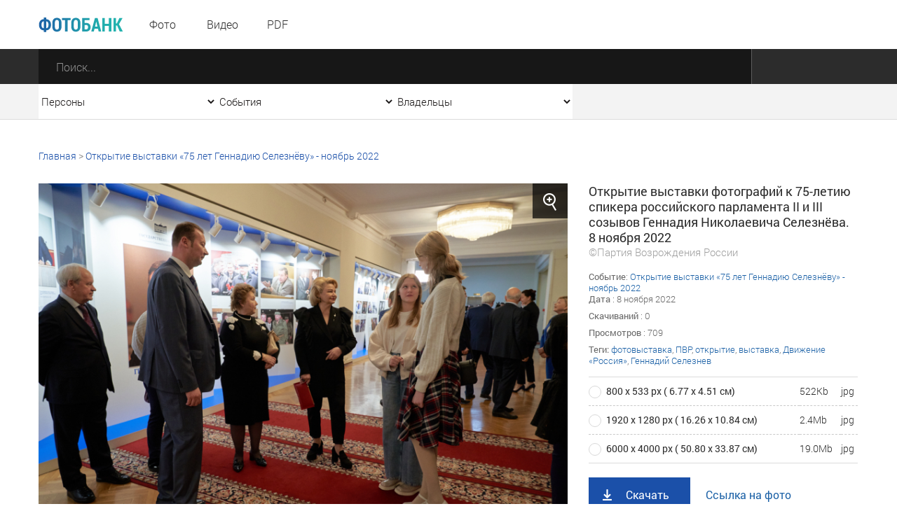

--- FILE ---
content_type: text/html; charset=utf-8
request_url: https://foto.ashurbeyli.ru/file/43408
body_size: 11881
content:
<!DOCTYPE HTML>
<html>
<head>



    <meta charset="UTF-8"/>
    <meta name="viewport" content="width=device-width, initial-scale=1">
    <meta http-equiv="content-type" content="text/html"/>
    <title>Открытие выставки фотографий к 75-летию спикера российского парламента II и III созывов Геннадия Николаевича Селезнёва. 8 ноября 2022</title>

    
           <meta name="yandex-verification" content="e2f8846b4aca3d26" />

<meta name="google-site-verification" content="s0k9uBUIyJn3Il-zFfUziTKXzmV7_4TiNLQ9oNBVmnU" />   



    <meta name="keywords" content="фотовыставка, ПВР, открытие, выставка, Движение «Россия», Геннадий Селезнев, "/>
    <meta name="description" content=""/>
    <meta property="og:image" content=""/>
    <meta property="og:title" content="Открытие выставки фотографий к 75-летию спикера российского парламента II и III созывов Геннадия Николаевича Селезнёва. 8 ноября 2022"/>
    <meta property="og:description" content=" Персональный сайт Игоря Рауфовича Ашурбейли "/>
    <meta content="IE=Edge" http-equiv="X-UA-Compatible">
    <link rel="stylesheet" type="text/css" href="/media/front/css/normalize.css"/>
    <link rel="stylesheet" type="text/css" href="/media/front/css/fonts.css"/>
    <link rel="stylesheet" type="text/css" href="/media/front/css/grid_simple.css"/>
    <link rel="stylesheet" type="text/css" href="/media/front/css/grid_small.css"/>
    <link rel="stylesheet" type="text/css" href="/media/front/css/grid_pad.css"/>
    <link rel="stylesheet" type="text/css" href="/media/front/css/grid_tab.css"/>
    <link rel="stylesheet" type="text/css" href="/media/front/css/grid_mobile.css"/>
    <link rel="stylesheet" type="text/css" href="/media/front/css/datepicker.css"/>
    <link rel="stylesheet" type="text/css" href="/media/front/css/player.css"/>
    <link rel="stylesheet" type="text/css" href="/media/front/css/style.css"/>


    <!--[if IE]>

    <![endif]-->
    <!--[if lt IE 9]>
    <script type="text/javascript" src="/public/js/jquery.placeholder.min.js?v=2"></script>
    <script type="text/javascript" src="/media/front/js/ie.js"></script>
    <![endif]-->
    <!--[if !IE]><!-->
    <script type="text/javascript" src="/media/front/js/jquery-2.1.3.min.js?v=2"></script>
        <link rel="stylesheet" href="https://cdnjs.cloudflare.com/ajax/libs/fancybox/3.3.5/jquery.fancybox.min.css" />
    <script src="https://cdnjs.cloudflare.com/ajax/libs/fancybox/3.3.5/jquery.fancybox.min.js"></script>
    
    <!--<![endif]-->
    <script type="text/javascript" src="/media/front/js/jquery-ui-1.9.2.custom.min.js"></script>




    <script type="text/javascript" src="/media/front/js/main.js"></script>
    <script type="text/javascript" src="/media/front/js/slider.js"></script>
    <script type="text/javascript" src="/media/front/js/popup.js"></script>
    <script type="text/javascript" src="/media/front/js/puzzle.js"></script>
    <script type="text/javascript" src="/media/front/js/player.js"></script>
    <script type="text/javascript" src="/media/front/js/ui.datepicker.js"></script>


    <style>

        @media(max-width:700px) {
            #popup_bg {    opacity: 1;}
        }

        #popup_bg {

            position: static;
        }

        .popup {z-index: 2000;}

        a.puzzleItem img {
            display: block;
            min-width: 154px;
            min-height: 154px;
            width: inherit;
            object-fit: cover;
        }

        a.puzzleItem {
            display: block;
            overflow: hidden;
        }

        .chb img {
            -webkit-filter: grayscale(100%);
        }

                .col-1-4-b {
            width: 24.84%;
        }


        .col-3-13 .bc-2c, .col-1-4-b .bc-2c {
            background-color: #2c2c2c;
            height: 93px;
        }

        .selectCustomList, .col-17_09 {
            width: 254px;
        }

    </style>

    <script>
        function hidezero() {
            $('*[data-value="0"]').hide();

        }

        $(document).ready(function () {


            $('.grid').on('click', function () {

                $('.selectCustom.opened').removeClass('opened');
            })


                  setTimeout(hidezero, 500);


        });

    </script>


</head>
<body >

           <!--LiveInternet counter--><script type="text/javascript">new Image().src = "//counter.yadro.ru/hit;ASHUR?r" + escape(document.referrer) + ((typeof(screen)=="undefined")?"" : ";s"+screen.width+"*"+screen.height+"*" + (screen.colorDepth?screen.colorDepth:screen.pixelDepth)) + ";u"+escape(document.URL) + ";h"+escape(document.title.substring(0,80)) + ";" +Math.random();</script><!--/LiveInternet-->   



<style>
    .fancybox-caption {

        font-size: 24px;}
</style>
<main>
    
<div id="container">

<div id="layout">
<aside id="mobileLeft">

    <menu>
        <li><a href="/photo">Фото</a></li>
        <li><a href="/video">Видео</a></li>
        <!--li><a href="/audio">Аудио</a></li-->
        <li><a href="/pdf">PDF</a></li>
                >

        <!--li>
            <a href="" data-action="authPopup">
                <img src="/media/front/images/main/i/user-w.png" class="vas pr-10 pl-5">
                <span> Вход | Регистрация</span>
            </a>
        </li-->
    </menu>


</aside>
<aside id="mobileRight">
    <div>
        <select class="js-select js-alias" data-class="dark" data-alias="filterOwners" id="filterOwnersMobile" onchange="if (this.value>0) {document.location='/owner/'+this.value+'';} else {document.location='/';};">
            <option value="0">Все владельцы</option>
            
            <option  value="3">Личный сайт И.Р. Ашурбейли</option>
            <option  value="1">Сайт холдинга «Социум»</option>
            <option  value="2">ВЭС ВКС</option>
            <option  value="5">Партия Возрождения России</option>
            <option  value="4">Обитель Святой Елисаветы</option>
            <option  value="6">Москва-Сокол</option>
            <option  value="7">Asgardia</option>



        </select>
    </div>

    <div>
        <select class="js-select js-alias" data-class="dark" data-alias="filterEvents" id="filterEventsMobile" onchange="if (this.value>0) {document.location='/tag/'+this.value;} else {document.location='/events';}; ">
            <option value="0">Все события</option>

            
                <option  value="6040">Крещение в Обители святой Елисаветы - январь 2026</option>


            
                <option  value="6039">Рождество в Обители Святой Елисаветы - январь 2026</option>


            
                <option  value="6038">Новый год в холдинге «СОЦИУМ» - декабрь 2025</option>


            
                <option  value="6037">Церемония награждения главными наградами холдинга «СОЦИУМ» - декабрь 2025</option>


            
                <option  value="6032">Встреча книжного клуба - декабрь 2025</option>


            
                <option  value="6022">Вручение Грамот Правления - декабрь 2025</option>


            
                <option  value="6019">Визит И. В. Ильина на АПКБ - декабрь 2025</option>


            
                <option  value="6017">Новогодний детский утренник - 2025</option>


            
                <option  value="6013">Открытие производственно-административного корпуса МПЗ - ноябрь 2025</option>


            
                <option  value="5997">Акция «Ёлка желаний» - ноябрь 2025</option>


            
                <option  value="5982">IX Съезд ПВР - ноябрь 2025</option>


            
                <option  value="5965">Богослужение в Обители святой Елисаветы - ноябрь 2025</option>


            
                <option  value="5964">IV Конгресс руководящего состава Асгардии - октябрь 2025</option>


                    </select>
    </div>

    <div>
        <select name="persons" class="js-select js-alias" data-class="dark" data-alias="filterPersons"
                id="filterPersonsMobile"onchange="if (this.value>0) {document.location='/tag/'+this.value;} else {document.location='/persons';}">
            <option value="0">Все персоны</option>

            
                <option  value="1570">Игорь Ашурбейли</option>


                        
                <option  value="1704">Игорь Ильин</option>


                        
                <option  value="3808">Наталья Волчкова</option>


                        
                <option  value="4801">Светлана Дудова</option>


                        
                <option  value="3350">Екатерина Саркисова</option>


                        
                <option  value="4853">Павел Денисеня</option>


                        
                <option  value="1638">Вячеслав Дереш</option>


                        
                <option  value="4545">Матвей Зубов</option>


                        
                <option  value="1737">Эльшад Казиев</option>


                        
                <option  value="5338">Станислав Кособоков</option>


                                                                                                                                                                                                                                                                                                                                                                                                                                                                                </select>
    </div>

    <div>
        <input name="date" type="text" class="js-datePicker input js-alias" placeholder="Дата"
               id="filterDateMobile" data-alias="filterDate" autocomplete="off">
    </div>

    <div class="center pt20">
        <button class="button dark" data-action="submitMainSearchForm">Отобразить результат</button>
    </div>

</aside>
<div id="headerWrap">
    <header>
        <div id="mobileMenuBlock" class="show-on-tab" style="z-index: 10001;">
            <i data-action="showMenu" class="icon menu_mobile"></i>
            <i data-action="hideMenu" class="icon menu_mobile close" style="margin-left: -40px;"></i>
        </div>

        <div class="pr-17 pt7 fl -t-pt tab-pl25">
            <a href="/" class="vam">
                <img class="db logo" src="/media/front/images/logo.png">
            </a>
        </div>

        <div id="menuWrap" class=" col-1-5 small-col-4-12 pad-col-4-12 hide-on-tab">
            <menu>
                <li><a href="/photo">Фото</a></li>
                <li><a href="/video">Видео</a></li>
                <!--li><a href="/audio">Аудио</a></li-->
                <li><a href="/pdf">PDF</a></li>
            </menu>
        </div>

        <div class="fl pt17 pl-17 hide-on-tab">
                    </div>


        <!--a href="/" class="fr c-link fs-16 ffr lh-70 h-tdu small-pr25 hide-on-tab" data-action="authPopup">
            <img class="vas" src="/media/front/images/main/i/user.png">
            <span class="hide-on-small"> Вход | Регистрация</span>
        </a-->



        <!--a href="/" class="fr c-link fs-16 ffr lh-70 h-tdu  pr-30 hide-on-tab" data-action="questionPopup">
            <img class="vas" src="/media/front/images/main/i/pencil-b-17.png">
            <span class="hide-on-small"> Задать вопрос</span>
        </a-->


        <div class="clear"></div>
    </header>
</div>

<form id="mainSearchForm" action="/find">
    <div class="bc-2c ">
        <div class="mainSearchBlock">

            <div class="col-87 pad-col-4-5 tab-col-9-12 tab-pr40 mobi le-col-65_65">
                <div class="mainSearchInput">
                    <input type="submit" value="" class="searchButton">
                    <input type="text" placeholder="Поиск..." class="search" name="text"
                           autocomplete="off">
                </div>
            </div>

            <div class="show-on-tab" id="mobileFilterBlock">
                <i class="icon filter_mobile" data-action="showFilter"></i>
                <i class="icon filter_mobile close" data-action="hideFilter"></i>
            </div>

                        <div class="clear"></div>
        </div>
    </div>

    <div class="bc-f3 bb-db hide-on-tab">
        <div class="mainSearchBlock">

            <div class="col-17_09 pad-col-1-5">
                <select name="persons" class="js-select js-alias" data-class="simple filter"
                        data-alias="filterPersonsMobile" id="filterPersons" onchange="if (this.value>0) {document.location='/tag/'+this.value;} else {document.location='/persons';}">
                    <option value="0">Персоны</option>
                    <option value="-1">Все</option>

                    
                        <option  value="1570">Игорь Ашурбейли</option>


                                        
                        <option  value="1704">Игорь Ильин</option>


                                        
                        <option  value="3808">Наталья Волчкова</option>


                                        
                        <option  value="4801">Светлана Дудова</option>


                                        
                        <option  value="3350">Екатерина Саркисова</option>


                                                                                                                                                                                                                                                                                                                                                                                                                                                                                                                                                                                                                                                                                                                                                                                                                                                                                            
                </select>

            </div>

            <div class="col-17_09 pad-col-1-5">
                <select name="events" class="js-select js-alias" data-class="simple filter "
                        data-alias="filterEventsMobile" id="filterEvents" onchange="if (this.value>0) {document.location='/tag/'+this.value;} else {document.location='/events';}; ">
                    <option value="0">События</option>

                    <option value="-1">Все</option>
                    
                        <option  value="6040">Крещение в Обители святой Елисаветы - январь 2026</option>


                    
                        <option  value="6039">Рождество в Обители Святой Елисаветы - январь 2026</option>


                    
                        <option  value="6038">Новый год в холдинге «СОЦИУМ» - декабрь 2025</option>


                    
                        <option  value="6037">Церемония награждения главными наградами холдинга «СОЦИУМ» - декабрь 2025</option>


                    
                        <option  value="6032">Встреча книжного клуба - декабрь 2025</option>


                    
                        <option  value="6022">Вручение Грамот Правления - декабрь 2025</option>


                    
                        <option  value="6019">Визит И. В. Ильина на АПКБ - декабрь 2025</option>


                    
                        <option  value="6017">Новогодний детский утренник - 2025</option>


                    
                        <option  value="6013">Открытие производственно-административного корпуса МПЗ - ноябрь 2025</option>


                    
                        <option  value="5997">Акция «Ёлка желаний» - ноябрь 2025</option>


                    
                        <option  value="5982">IX Съезд ПВР - ноябрь 2025</option>


                    
                        <option  value="5965">Богослужение в Обители святой Елисаветы - ноябрь 2025</option>


                    
                        <option  value="5964">IV Конгресс руководящего состава Асгардии - октябрь 2025</option>


                    

                </select>
            </div>

            <div class="col-17_09 pad-col-1-5">
                <select name="owners" class="js-select js-alias" data-class="simple filter"
                        data-alias="filterOwnersMobile" id="filterOwners" onchange="if (this.value>0) {document.location='/owner/'+this.value+'';} else {document.location='/';};">
                    <option value="0">Владельцы</option>
                    <option value="-1">Все </option>
                    
                    <option  value="3">Личный сайт И.Р. Ашурбейли</option>
                    <option  value="1">Сайт холдинга «Социум»</option>
                    <option  value="2">ВЭС ВКС</option>
                    <option  value="5">Партия Возрождения России</option>
                    <option  value="4">Обитель Святой Елисаветы</option>
                    <option  value="6">Москва-Сокол</option>
                    <option  value="7">Asgardia</option>



                </select>
            </div>

            <!--div class="col-17_09 pad-col-1-5">
                <input name="date" type="text" class="js-datePicker input js-alias" placeholder="Дата"
                       data-alias="filterDateMobile" id="filterDate">
            </div-->


            <div class="clear"></div>
        </div>
    </div>
</form>




    <div class="grid">

        <div class="breadcrumbs pt42 hide-on-tab grid">
            <a href="/">Главная</a>

                            &gt; <a class="c-link h-tdu" href="/tag/5294">Открытие выставки «75 лет Геннадию Селезнёву» - ноябрь 2022</a>
            
            
        </div>



        <div id=photo class="col-1-1 pad-col-1-1 mobile-col-1-1 pt30">
            <div class="col-65_82 pad-col-1-1 mobile-col-1-1 pr-15 -p-pr">
                <div class="col-1-1 pad-col-1-1 mobile-col-1-1">
                    <i onclick="$('#startgallery').trigger('click');" data-title='Открытие выставки фотографий к 75-летию спикера российского парламента II и III созывов Геннадия Николаевича Селезнёва. 8 ноября 2022'
                       data-id="1"
                       data-src="/files/1667910379/medium/1667910435249.jpg"
                       data-action="zoomPhoto"
                       class="icon zoom hide-on-pad"></i>
                    <img onclick="$('#startgallery').trigger('click');" class="db" src="/files/1667910379/medium/1667910435249.jpg">
                </div>
            </div>
            <div class="col-34_18 pad-col-1-1 mobile-col-1-1 pl-15 pad-pt12 -s-pl -p-pr">

                <p class="c-2c fs-18 ffr lh-22" >Открытие выставки фотографий к 75-летию спикера российского парламента II и III созывов Геннадия Николаевича Селезнёва. 8 ноября 2022
                <div class="c-9e" style="font-size:15px;"> ©Партия Возрождения России</div>
                </p>

                
                <div class="pt15 fileDescription simple">


                    
                                            <span class="ffr">Событие</span>: <a class="c-link h-tdu" href="/tag/5294">Открытие выставки «75 лет Геннадию Селезнёву» - ноябрь 2022</a><br>

                    
                    
                                            <span
                            class="ffr">Дата </span>: 8 ноября 2022                        <br>
                                        




                    <p class="pt8">
                        <span class="ffr">Скачиваний</span>
                        : 0                    </p>

                    <p class="pt8">
                        <span class="ffr">Просмотров</span>
                        : 709                    </p>

                    <p class="pt8">
                        <span class="ffr"> Теги:</span>
                        <a class="c-link h-tdu" href="/tag/1886">фотовыставка</a>, <a class="c-link h-tdu" href="/tag/1917">ПВР</a>, <a class="c-link h-tdu" href="/tag/2078">открытие</a>, <a class="c-link h-tdu" href="/tag/2094">выставка</a>, <a class="c-link h-tdu" href="/tag/4720">Движение «Россия»</a>, <a class="c-link h-tdu" href="/tag/5277">Геннадий Селезнев</a>                    </p>
                </div>


                <form class="pt15">
                    <table class="optionsBlock">
                        <tbody>

                                                    <tr>
                                <td>
                                    <label class="radioBlock">
                                            <span class="item">
                                                <input type="radio" checked autocomplete="off" value="1"
                                                       name="size"
                                                       onchange="$('#a1').attr('href','/files/1667910379/medium/1667910435249.jpg');$('#a2').attr('href','/files/1667910379/medium/1667910435249.jpg');">
                                            </span>
                                        <span class="rightLabel">800 х 533 рх ( 6.77 х 4.51 см)</span>
                                    </label>

                                    <div class="show-on-tab pl-25 pad-fs-13">
                                        522Kb | jpg                                    </div>
                                </td>
                                <td class="hide-on-tab"> 522Kb</td>
                                <td class="hide-on-tab"> jpg</td>

                            </tr>

                                                    <tr>
                                <td>
                                    <label class="radioBlock">
                                            <span class="item">
                                                <input type="radio"  autocomplete="off" value="2"
                                                       name="size"
                                                       onchange="$('#a1').attr('href','/files/1667910379/big/1667910435249.jpg');$('#a2').attr('href','/files/1667910379/big/1667910435249.jpg');">
                                            </span>
                                        <span class="rightLabel">1920 х 1280 рх ( 16.26 х 10.84 см)</span>
                                    </label>

                                    <div class="show-on-tab pl-25 pad-fs-13">
                                        2.4Mb | jpg                                    </div>
                                </td>
                                <td class="hide-on-tab"> 2.4Mb</td>
                                <td class="hide-on-tab"> jpg</td>

                            </tr>

                                                    <tr>
                                <td>
                                    <label class="radioBlock">
                                            <span class="item">
                                                <input type="radio"  autocomplete="off" value="3"
                                                       name="size"
                                                       onchange="$('#a1').attr('href','/files/1667910379/1667910435249.jpg');$('#a2').attr('href','/files/1667910379/1667910435249.jpg');">
                                            </span>
                                        <span class="rightLabel">6000 х 4000 рх ( 50.80 х 33.87 см)</span>
                                    </label>

                                    <div class="show-on-tab pl-25 pad-fs-13">
                                        19.0Mb | jpg                                    </div>
                                </td>
                                <td class="hide-on-tab"> 19.0Mb</td>
                                <td class="hide-on-tab"> jpg</td>

                            </tr>

                        
                          
                        </tbody>
                    </table>

                    <p class="pt20"></p>
                    <a id=a1 onclick='$.get("/index/filestat/?id=43408");' class="buttonSquare blue load"
                       download href='/files/1667910379/medium/1667910435249.jpg'>Скачать</a>
                    <a id=a2 target="_blank_" class="ffr c-link fs-16 h-tdu ml-20" href="/files/1667910379/medium/1667910435249.jpg">Ссылка на
                        фото</a>
                </form>

            </div>
        </div>





                    <p class="fs-18 c-2c tab-fs-16 ffr pt30 col-1-1 pad-col-1-1 mobile-col-1-1">













</p>
            <p class="fs-18 c-2c tab-fs-16 ffr pt30 col-1-1 pad-col-1-1 mobile-col-1-1">
                Еще фото этого события

                                    | <a id=startgallery  style=" color:#888888; " data-fancybox="gallery" data-caption='Открытие выставки фотографий к 75-летию спикера российского парламента II и III созывов Геннадия Николаевича Селезнёва. 8 ноября 2022 / <a href="/file/43408">скачать</a>' / href="/files/1667910379/medium/1667910435249.jpg">открыть фотогалерею </a>

                    

                        <a style="display: none;" data-fancybox="gallery" data-caption='<center>В Малом зале российского Парламента состоялся вечер памяти Г. Н. Селезнёва / <a href="/file/43519">скачать</a> /</center>' href="/files/1667997448/big/16679976267225.jpg"><img  width=30 src="/files/1667997448/thumbnail/16679976267225.jpg"></a>


                    

                        <a style="display: none;" data-fancybox="gallery" data-caption='<center>В Малом зале российского Парламента состоялся вечер памяти Г. Н. Селезнёва / <a href="/file/43518">скачать</a> /</center>' href="/files/1667997448/big/16679976260373.jpg"><img  width=30 src="/files/1667997448/thumbnail/16679976260373.jpg"></a>


                    

                        <a style="display: none;" data-fancybox="gallery" data-caption='<center>В Малом зале российского Парламента состоялся вечер памяти Г. Н. Селезнёва / <a href="/file/43517">скачать</a> /</center>' href="/files/1667997448/big/16679976238675.jpg"><img  width=30 src="/files/1667997448/thumbnail/16679976238675.jpg"></a>


                    

                        <a style="display: none;" data-fancybox="gallery" data-caption='<center>В Малом зале российского Парламента состоялся вечер памяти Г. Н. Селезнёва / <a href="/file/43516">скачать</a> /</center>' href="/files/1667997448/big/16679976230609.jpg"><img  width=30 src="/files/1667997448/thumbnail/16679976230609.jpg"></a>


                    

                        <a style="display: none;" data-fancybox="gallery" data-caption='<center>В Малом зале российского Парламента состоялся вечер памяти Г. Н. Селезнёва / <a href="/file/43515">скачать</a> /</center>' href="/files/1667997448/big/16679976196946.jpg"><img  width=30 src="/files/1667997448/thumbnail/16679976196946.jpg"></a>


                    
               
            </p>

            <div class="col-1-1 pad-col-1-1 mobile-col-1-1">


                                    <div class="fileListItem">
                        <a href="/file/43519" class="filePreviewWrap">
                            <p>
                                <img class="vam" src="/files/1667997448/thumbnail/16679976267225.jpg">
                            </p>
                        </a>
                        <a href="/file/43519" class="fileTitle photo">
                            В Малом зале российского Парламента состоялся вечер памяти Г. Н. Селезнёва                        </a>
                    </div>

                                                    <div class="fileListItem">
                        <a href="/file/43518" class="filePreviewWrap">
                            <p>
                                <img class="vam" src="/files/1667997448/thumbnail/16679976260373.jpg">
                            </p>
                        </a>
                        <a href="/file/43518" class="fileTitle photo">
                            В Малом зале российского Парламента состоялся вечер памяти Г. Н. Селезнёва                        </a>
                    </div>

                                                    <div class="fileListItem">
                        <a href="/file/43517" class="filePreviewWrap">
                            <p>
                                <img class="vam" src="/files/1667997448/thumbnail/16679976238675.jpg">
                            </p>
                        </a>
                        <a href="/file/43517" class="fileTitle photo">
                            В Малом зале российского Парламента состоялся вечер памяти Г. Н. Селезнёва                        </a>
                    </div>

                                                    <div class="fileListItem">
                        <a href="/file/43516" class="filePreviewWrap">
                            <p>
                                <img class="vam" src="/files/1667997448/thumbnail/16679976230609.jpg">
                            </p>
                        </a>
                        <a href="/file/43516" class="fileTitle photo">
                            В Малом зале российского Парламента состоялся вечер памяти Г. Н. Селезнёва                        </a>
                    </div>

                                                    <div class="fileListItem">
                        <a href="/file/43515" class="filePreviewWrap">
                            <p>
                                <img class="vam" src="/files/1667997448/thumbnail/16679976196946.jpg">
                            </p>
                        </a>
                        <a href="/file/43515" class="fileTitle photo">
                            В Малом зале российского Парламента состоялся вечер памяти Г. Н. Селезнёва                        </a>
                    </div>

                                
            </div>
                            <p align=right style="font-size: 15px; padding-top: 20px; padding-right: 20px;"><b> <a class="c-link h-tdu" href="/tag/5294">смотреть еще</a></b></p>

            


        
                    <p class="fs-18 c-2c tab-fs-16 ffr pt30 col-1-1 pad-col-1-1 mobile-col-1-1">Похожие </p>

            <div class="col-1-1 pad-col-1-1 mobile-col-1-1">


                                    <div class="fileListItem">
                        <a href="/file/64291" class="filePreviewWrap">
                            <p>
                                <img class="vam" src="/files/1765265862/thumbnail/17652659905653.jpg">
                            </p>
                        </a>
                        <a href="/file/64291" class="fileTitle photo">
                            Открытие нового производственно-административного корпуса Малоярославецкого приборного завода. 28 ноября 2025 года                        </a>
                    </div>

                                    <div class="fileListItem">
                        <a href="/file/64292" class="filePreviewWrap">
                            <p>
                                <img class="vam" src="/files/1765265862/thumbnail/17652659934469.jpg">
                            </p>
                        </a>
                        <a href="/file/64292" class="fileTitle photo">
                            Открытие нового производственно-административного корпуса Малоярославецкого приборного завода. 28 ноября 2025 года                        </a>
                    </div>

                                    <div class="fileListItem">
                        <a href="/file/64293" class="filePreviewWrap">
                            <p>
                                <img class="vam" src="/files/1765265862/thumbnail/17652659914713.jpg">
                            </p>
                        </a>
                        <a href="/file/64293" class="fileTitle photo">
                            Открытие нового производственно-административного корпуса Малоярославецкого приборного завода. 28 ноября 2025 года                        </a>
                    </div>

                                    <div class="fileListItem">
                        <a href="/file/64294" class="filePreviewWrap">
                            <p>
                                <img class="vam" src="/files/1765265862/thumbnail/17652659913219.jpg">
                            </p>
                        </a>
                        <a href="/file/64294" class="fileTitle photo">
                            Открытие нового производственно-административного корпуса Малоярославецкого приборного завода. 28 ноября 2025 года                        </a>
                    </div>

                                    <div class="fileListItem">
                        <a href="/file/64295" class="filePreviewWrap">
                            <p>
                                <img class="vam" src="/files/1765265862/thumbnail/17652659982032.jpg">
                            </p>
                        </a>
                        <a href="/file/64295" class="fileTitle photo">
                            Открытие нового производственно-административного корпуса Малоярославецкого приборного завода. 28 ноября 2025 года                        </a>
                    </div>

                

            </div>


        

        <div class="pt35 pb80 tab-pb32">

                            <p align=right style="font-size: 15px;  padding-top: 20px; padding-right: 20px;"> <b><a class="c-link h-tdu" href="/photo/tag/1886-1917-2078-2094-4720-5277-5294">смотреть еще</a></b></p>
                        
            <div class="clear"></div>
        </div>


    </div>

</main>































<footer>

    
           <div class="grid pb45">
	<div class="col-34_18 pt42 mob-pt17 pad-col-1-2 pr-20 mobile-col-1-1">
		<a href="http://photo.ashurbeyli.ru/"><img src="/media/front/images/logo.png" /> </a>
		<p class="fs-16 c-76 lh-22 pt2">
			Пользователям сайта предоставлен только доступ к данным фотобанка. Последующая обработка, в том числе сбор, запись, хранение, извлечение, передача и иные действия (операции) с фотографиями, видео, pdf-файлами и текстами запрещены без разрешения владельца сайта.</p>
		<!--button class="button blue pencil mt25" data-action="questionPopup" onclick='window.scrollTo(0, 0);'>Задать вопрос</button-->
		<p class="fs-16 c-76 lh-22 pt23">
			Все права защищены &copy;</p>
	</div>
	<div class="col-1-4-b pt53 mob-pt25 pad-col-1-2 pr-20 mobile-col-1-1">
		<h3>
			Разделы</h3>
		<menu class="bottomMenu">
		</menu>
		<ul>
			<li>
				<a class="h-tdn" href="/photo">Фото</a></li>
			<li>
				<a class="h-tdn" href="/video">Видео</a></li>
			<!--li><a href="archive_audio.html" class="h-tdn">Аудио</a></li-->
			<li>
				<a class="h-tdn" href="/pdf">Pdf</a></li>
			<li>
				<a class="h-tdn" href="/p/about">О проекте</a></li>
<li>
				<a class="h-tdn" href="/photo/page/1">Архив фото</a></li><li>
				<a class="h-tdn" href="/video/page/1">Архив видео</a></li>
<li>
				<a class="h-tdn" href="/pdf/page/1">Архив pdf</a></li>



		</ul>
		<div class="socialBlock fl">
		</div>
	</div>
	<div class="col-40_17 pt53 mob-pt25 pad-col-1-1 mobile-col-1-1">
		<h3>
			Контакты</h3>
		<menu class="bottomMenu">
		</menu>
		<p class="fs-16 c-76 lh-22 pt2">
			Адрес: 125315, Россия, Москва,<br />
			Ленинградский проспект, дом 80, корп 16, подъезд 1<br />
			<br />
			Телефон: +7 (495) 229 36 00<br />
			<br />
			</p>
	</div>
</div>
<p>
</p>       <div class="bc-white">
        <div class="grid">
            <div class="col-34_18 pt29 small-col-5-12 pad-col-1-2 tab-col-1-1 pr-10 mobile-col-1-1 -t-pr">
                <h3 data-action="subscribePopup" style="cursor: pointer;" onclick="window.scrollTo(0, 0);"></h3> 
            </div>

            <!--form class="col-31_62 subscribe pt22 pb22 small-col-7-12 pad-col-1-2 tab-col-1-1 mobile-col-1-1">
                <input type="email" name="email" placeholder="Введите ваш e-mail">
                <button class="btn" data-action="sendSubscribe">
                    <span class="hide-on-mobile"> Подписаться</span>
                    <span class="show-on-mobile">&nbsp;</span>
                </button>
            </form-->


            <div class="fl  pb19 pl-25 -s-pl">

                <div
                    style="float: left; margin-top: 24px; padding-right: 15px;">   
           <p>
</p>
<table border="0" cellpadding="10">
	<tbody>
		<tr>
			<td>
				<!-- Top100 (Kraken) Widget -->
<span id="top100_widget"></span>
<!-- END Top100 (Kraken) Widget -->

<!-- Top100 (Kraken) Counter -->
<script>
    (function (w, d, c) {
    (w[c] = w[c] || []).push(function() {
        var options = {
            project: 4459621,
            element: 'top100_widget'
        };
        try {
            w.top100Counter = new top100(options);
        } catch(e) { }
    });
    var n = d.getElementsByTagName("script")[0],
    s = d.createElement("script"),
    f = function () { n.parentNode.insertBefore(s, n); };
    s.type = "text/javascript";
    s.async = true;
    s.src =
    (d.location.protocol == "https:" ? "https:" : "http:") +
    "//st.top100.ru/top100/top100.js";

    if (w.opera == "[object Opera]") {
    d.addEventListener("DOMContentLoaded", f, false);
} else { f(); }
})(window, document, "_top100q");
</script>
<noscript><img src="//counter.rambler.ru/top100.cnt?pid=4459621"></noscript>
<!-- END Top100 (Kraken) Counter --></td>
			<td>
				&nbsp;&nbsp;&nbsp;</td>
			<td>
				<!--LiveInternet logo--><a href="//www.liveinternet.ru/click;ASHUR" target="_blank"><img alt="" border="0" height="31" src="//counter.yadro.ru/logo;ASHUR?44.2" title="LiveInternet" width="31" /></a><!--/LiveInternet--></td>
			<td>
				&nbsp;&nbsp;&nbsp;
				<!-- Rating@Mail.ru counter -->
<script type="text/javascript">
var _tmr = window._tmr || (window._tmr = []);
_tmr.push({id: "2848310", type: "pageView", start: (new Date()).getTime

()});
(function (d, w, id) {
  if (d.getElementById(id)) return;
  var ts = d.createElement("script"); ts.type = "text/javascript"; 

ts.async = true; ts.id = id;
  ts.src = (d.location.protocol == "https:" ? "https:" : "http:") + 

"//top-fwz1.mail.ru/js/code.js";
  var f = function () {var s = d.getElementsByTagName("script")[0]; 

s.parentNode.insertBefore(ts, s);};
  if (w.opera == "[object Opera]") { d.addEventListener

("DOMContentLoaded", f, false); } else { f(); }
})(document, window, "topmailru-code");
</script><noscript><div style="position:absolute;left:-10000px;">
<img src="//top-fwz1.mail.ru/counter?id=2848310;js=na" style="border:0;" 

height="1" width="1" alt="Рейтинг@Mail.ru" />
</div></noscript>
<!-- //Rating@Mail.ru counter -->


<!-- Rating@Mail.ru logo -->
<a href="http://top.mail.ru/jump?from=2848310">
<img src="//top-fwz1.mail.ru/counter?id=2848310;t=280;l=1" 
style="border:0;" height="31" width="38" alt="Рейтинг@Mail.ru" /></a>
<!-- //Rating@Mail.ru logo -->
</td>
		</tr>
	</tbody>
</table>
<!-- Yandex.Metrika counter --> <script type="text/javascript"> (function (d, w, c) { (w[c] = w[c] || []).push(function() { try { w.yaCounter41852549 = new Ya.Metrika({ id:41852549, clickmap:true, trackLinks:true, accurateTrackBounce:true, webvisor:true }); } catch(e) { } }); var n = d.getElementsByTagName("script")[0], s = d.createElement("script"), f = function () { n.parentNode.insertBefore(s, n); }; s.type = "text/javascript"; s.async = true; s.src = "https://mc.yandex.ru/metrika/watch.js"; if (w.opera == "[object Opera]") { d.addEventListener("DOMContentLoaded", f, false); } else { f(); } })(document, window, "yandex_metrika_callbacks"); </script> <noscript><div><img src="https://mc.yandex.ru/watch/41852549" style="position:absolute; left:-9999px;" alt="" /></div></noscript> <!-- /Yandex.Metrika counter -->
<!-- Yandex.Metrika counter -->
<script type="text/javascript" >
   (function(m,e,t,r,i,k,a){m[i]=m[i]||function(){(m[i].a=m[i].a||[]).push(arguments)};
   m[i].l=1*new Date();
   for (var j = 0; j < document.scripts.length; j++) {if (document.scripts[j].src === r) { return; }}
   k=e.createElement(t),a=e.getElementsByTagName(t)[0],k.async=1,k.src=r,a.parentNode.insertBefore(k,a)})
   (window, document, "script", "https://mc.yandex.ru/metrika/tag.js", "ym");

   ym(23735551, "init", {
        clickmap:true,
        trackLinks:true,
        accurateTrackBounce:true,
        webvisor:true
   });
</script>
<noscript><div><img src="https://mc.yandex.ru/watch/23735551" style="position:absolute; left:-9999px;" alt="" /></div></noscript>
<!-- /Yandex.Metrika counter -->    </div>


                <a class="lh-40 i-b pt23 small-pt12" href="http://www.socium-a.ru" target="_blank">
                    <i class="icon sociumLogo"></i>
                </a>
            </div>

        </div>
    </div>
</footer>


<div id="popup_bg"></div>

<div id="jsonData">




        {"puzzle":{"163365":"\/files\/1761907617\/thumbnail\/17619076394315.jpg","263366":"\/files\/1761907617\/thumbnail\/17619076400765.jpg","361578":"\/files\/1752917700\/thumbnail\/17529177440121.jpg","458759":"\/files\/1741975736\/thumbnail\/17419757472004.jpg","558813":"\/files\/1742573270\/thumbnail\/17425733064821.jpg","664235":"\/files\/1765265862\/thumbnail\/17652658870238.jpg","759825":"\/files\/1749635990\/thumbnail\/17496361973705.jpg","858717":"\/files\/1741771890\/thumbnail\/17417719265508.jpg","959082":"\/files\/1744960122\/thumbnail\/17449607730205.jpg","1058441":"\/files\/1741108090\/thumbnail\/17411081404675.jpg","1163121":"\/files\/1760342569\/thumbnail\/17603430186552.jpg","1259817":"\/files\/1749635990\/thumbnail\/17496361782711.jpg","1358985":"\/files\/1743666222\/thumbnail\/17436662446398.jpg","1463181":"\/files\/1760451949\/thumbnail\/17604519641414.jpg","1559068":"\/files\/1744960122\/thumbnail\/17449606031797.jpg","1658494":"\/files\/1741108090\/thumbnail\/17411082965012.jpg","1758981":"\/files\/1743509053\/thumbnail\/17435091163029.jpg","1858324":"\/files\/1741096535\/thumbnail\/17410966527137.jpg","1958979":"\/files\/1743509053\/thumbnail\/17435091159861.jpg","2057860":"\/files\/1738914560\/thumbnail\/17389146675685.jpg","2158986":"\/files\/1743666222\/thumbnail\/17436662445781.jpg","2258509":"\/files\/1741252878\/thumbnail\/17412528937839.jpg","2358987":"\/files\/1743666222\/thumbnail\/17436662453235.jpg","2465440":"\/files\/1767797241\/thumbnail\/17677975362356.jpg","2564271":"\/files\/1765265862\/thumbnail\/17652659522769.jpg"}}
</div>
</div>
</div>
<div id="temp">
<div id="questionPopup" class="popup js-popup">
    <i class="icon close"></i>

    <form class="main pad-pl20 pad-pr20">
        <div class="popupContent ">
            <div class="mob-pt25">
                <h2 class="pad-fs-20">Задать вопрос</h2>
            </div>

            <div class="input-error">
                <label class="f-label">Имя</label>
                <input type="text" name="name" id=f1>
            </div>

            <div>
                <label class="f-label">E-mail</label>
                <input type="email" name="email" id=f2>
            </div>

            <div class="input-error">
                <label class="f-label">Ваше сообщение</label>
                <textarea name="message" rows="5" id=f3></textarea>
            </div>

            <div class="pt30 tr">
                <button data-action="sendQuestion" class="buttonSquare blue write">Отправить</button>
            </div>

            <div class="clear"></div>
        </div>
    </form>
</div>
<div id="subscribePopup" class="popup js-popup">
    <i class="icon close"></i>

    <form class="main pad-pl20 pad-pr20">
        <div class="popupContent ">
            <div class="mob-pt25">
                <h2 class="pad-fs-20">Подписка</h2>
            </div>

            <p class="fs-16 c-2c pt15">
                Новые фото, видео, аудио и Pdf в фотобанке холдинга «Социум»,
                ВЭС ВКС и личного сайта И. Р. Ашурбейли
            </p>

            <div>
                <label class="f-label">E-mail</label>
                <input type="text" name="email" id=email>
            </div>

            <div class="pt30 tr">
                <button data-action="sendSubscribe" class="buttonSquare blue mail">Подписаться</button>
            </div>

            <div class="clear"></div>
        </div>
    </form>
</div>


<div id="authPopup" class="popup js-popup">
    <i class="icon close"></i>

    <form class="main pad-pl20 pad-pr20">
        <div class="popupContent ">
            <div class="mob-pt25">
                <h2 class="fl pr-7 mob-fs-24">Вход</h2> <a data-action="registrationPopup"
                                                           class="head fl c-a1 mob-fs-24" href="">| Регистрация</a>

                <div class="clear"></div>
            </div>


            <div>
                <label class="f-label">Имя</label>
                <input type="text" name="name">
            </div>

            <div>
                <label class="f-label">E-mail</label>
                <input type="text" name="email">
            </div>

            <div class="col-1-2 pt30">
                <label class="checkboxBlock">
                                <span class="item">
                                    <input type="checkbox" value="1" autocomplete="off" name="remember"
                                           checked="checked">
                                </span>
                    <span class="rightLabel fs-16 c-76 lh-26">Запомнить меня</span>
                </label>
            </div>

            <div class="fr pt30">
                <button class="buttonSquare blue user">Войти</button>
            </div>

            <div class="clear"></div>

            <div class="tr pt15">
                <a href="" class="c-link fs-16 tdu">Забыли логин или пароль?</a>
            </div>

            <p class="fs-16 c-76 ffr pt45 pad-pt25">
                Войти через социальную сеть:
            </p>

            <div class=" socialBlock fl pt10">
                <a href="/" class=" pt10">
                    <i class="icon social color vk"></i>
                </a>
                <a href="/" class=" pt10">
                    <i class="icon social color fb"></i>
                </a>
                <a href="/" class=" pt10">
                    <i class="icon social color ok"></i>
                </a>
                <a href="/" class=" pt10">
                    <i class="icon social color tw"></i>
                </a>
                <a href="/" class=" pt10">
                    <i class="icon social color gg"></i>
                </a>
                <a href="/" class=" pt10">
                    <i class="icon social color mr"></i>
                </a>
            </div>

            <div class="clear"></div>
        </div>
    </form>
</div>
<div id="registrationPopup" class="popup js-popup">
    <i class="icon close"></i>

    <form class="main pad-pl20 pad-pr20">
        <div class="popupContent ">
            <div class="mob-pt25">
                <a data-action="authPopup" class="head fl c-a1 pr-7 mob-fs-24" href=""> Вход |</a>

                <h2 class="fl mob-fs-24"> Регистрация</h2>

                <div class="clear"></div>
            </div>

            <div>
                <label class="f-label">Имя</label>
                <input type="text" name="name">
            </div>

            <div>
                <label class="f-label">E-mail</label>
                <input type="text" name="email">
            </div>

            <div>
                <label class="f-label">Пароль</label>
                <input type="password" name="password">
            </div>

            <div>
                <label class="f-label">Повторите Ваш пароль</label>
                <input type="text" name="password_repear">
            </div>

            <div class="tr pt30">
                <button class="buttonSquare blue user">Регистрация</button>
            </div>

        </div>
    </form>
</div>
<div id="sendQuestion" class="popup js-popup">
    <i class="icon close"></i>

    <div class="main pad-pl20 pad-pr20">
        <div class="pt40 pl-50 pr-50 pb40 -t-pl -t-pr -t-pt">
            <div class="mob-pt25">
                <h2 class="pad-fs-20">Задать вопрос</h2>

                <p class="c-23b fs-16 pt2 lh-22 pl-35 pos-r mt20">
                    <i class="icon greenOk"></i>
                    Спасибо! Ваш вопрос отправлен в редакцию сайта.
                </p>
            </div>
        </div>
    </div>
</div>
<div id="sendSubscribe" class="popup js-popup">
    <i class="icon close"></i>

    <div class="main pad-pl20 pad-pr20">
        <div class="pt40 pl-50 pr-50 pb40 -t-pl -t-pr -t-pt">
            <div class="mob-pt25">
                <h2 class="pad-fs-20">Подписка на новости</h2>

                <p class="c-23b fs-16 pt2 lh-22 pl-35 pos-r mt20">
                    <i class="icon greenOk"></i>
                    Вы успешно подписаны на рассылку
                </p>
            </div>
        </div>
    </div>
</div>

</div>
</body>
</html>












--- FILE ---
content_type: text/css
request_url: https://foto.ashurbeyli.ru/media/front/css/grid_simple.css
body_size: 3676
content:
*, *:after, *:before {
    -webkit-box-sizing: border-box;
    -moz-box-sizing: border-box;
    box-sizing: border-box;
}

[class*='col-'] {
    float: left;
    position: relative;
    display: block;
}

.grid {
    width: 100%;
    margin: 0 auto;
    overflow: hidden;
    background-color: #F0F0F0;
    position: relative;
}

.grid:after {
    content: "";
    display: table;
    clear: both;
}

.push-right {
    float: right;
}

/* Content Columns */

.col-1-1 {
    width: 100%;
}

.col-11-12 {
    width: 91.66%
}

.col-89_4 {
    width: 89.4%
}

.col-89_75 {
    width: 89.75%;
}

.col-87 {
    width: 87%;
}

.col-6-7 {
    width: 85.72%;
}

.col-10-12 {
    width: 83.333%;
}

.col-4-5 {
    width: 80%;
}

.col-77_5 {
    width: 77.5%;
}

.col-10-13 {
    width: 76.92%;
}

.col-9-12 {
    width: 75%;
}

.col-73_8 {
    width: 73.8%;
}

.col-72_72 {
    width: 72.72%;
}

.col-72_3 {
    width: 72.3%;
}

.col-69_1 {
    width: 69.1%;
}

.col-68_38 {
    width: 68.38%;
}

.col-2-3, .col-8-12 {
    width: 66.66%;
}

.col-65_82 {
    width: 65.82%;
}

.col-65_6 {
    width: 65.6%;
}

.col-64_93 {
    width: 64.93%;
}

.col-63 {
    width: 63%;
}

.col-63_3 {
    width: 63.3%;
}

.col-59_65 {
    width: 59.65%;
}

.col-7-12 {
    width: 58.33%
}

.col-55 {
    width: 55%;
}

.col-54_1 {
    width: 54.1%;
}

.col-54 {
    width: 54%;
}

.col-1-2, .col-6-12 {
    width: 50%;
}

.col-6-13 {
    width: 46.15%
}

.col-46 {
    width: 46%;
}

.col-45_9 {
    width: 45.9%;
}

.col-5-11 {
    width: 45.45%
}

.col-45 {
    width: 45%;
}

.col-5-12 {
    width: 41.66%;
}

.col-40_35 {
    width: 40.35%;
}

.col-40_17 {
    width: 40.17%;
}

.col-5-13 {
    width: 38.46%;
}

.col-37 {
    width: 37%;
}

.col-36_7 {
    width: 36.7%;
}

.col-35_07 {
    width: 35.07%;
}

.col-34_4 {
    width: 34.4%;
}

.col-34_18 {
    width: 34.18%;
}

.col-1-3, .col-4-12 {
    width: 33.33%;
}

.col-31_62 {
    width: 31.62%;
}

.col-31_2 {
    width: 31.2%;
}

.col-30_9 {
    width: 30.9%;
}

.col-27_7 {
    width: 27.7%;
}

.col-27_27 {
    width: 27.27%;
}

.col-26_2 {
    width: 26.2%;
}

.col-1-4-b {
    width: 25.64%;
}

.col-1-4, .col-3-12 {
    width: 25%;
}

.col-3-13 {
    width: 23.07%;
}

.col-3-13 {
    width: 23.07%;
}

.col-22_5 {
    width: 22.5%;
}

.col-20_17 {
    width: 20.17%;
}

.col-1-5 {
    width: 20%;
}

.col-18_18 {
    width: 18.18%;
}

.col-17_09 {
    width: 17.09%;
}

.col-1-6, .col-2-12 {
    width: 16.667%;
}

.col-15_82 {
    width: 15.82%;
}

.col-1-7 {
    width: 14.28%;
}

.col-13 {
    width: 13%;
}

.col-1-8 {
    width: 12.5%;
}

.col-12_39 {
    width: 12.39%;
}

.col-1-9 {
    width: 11.1%;
}

.col-10_3 {
    width: 10.3%;
}

.col-10_25 {
    width: 10.25%;
}

.col-1-10 {
    width: 10%;
}

.col-1-11 {
    width: 9.09%;
}

.col-1-12 {
    width: 8.33%
}

/* ----- */

.p-4 {
    padding: 4px;
}

.pt2 {
    padding-top: 2px;
}

.pt3 {
    padding-top: 3px;
}

.pt4 {
    padding-top: 4px;
}

.pt5 {
    padding-top: 5px;
}

.pt6 {
    padding-top: 6px;
}

.pt7 {
    padding-top: 7px;
}

.pt8 {
    padding-top: 8px;
}

.pt10 {
    padding-top: 10px;
}

.pt11 {
    padding-top: 11px;
}

.pt12 {
    padding-top: 12px;
}

.pt13 {
    padding-top: 13px;
}

.pt14 {
    padding-top: 14px;
}

.pt15 {
    padding-top: 15px;
}

.pt16 {
    padding-top: 16px;
}

.pt17 {
    padding-top: 17px;
}

.pt18 {
    padding-top: 18px;
}

.pt19 {
    padding-top: 19px;
}

.pt20 {
    padding-top: 20px;
}

.pt22 {
    padding-top: 22px;
}

.pt23 {
    padding-top: 23px;
}

.pt24 {
    padding-top: 24px;
}

.pt25 {
    padding-top: 25px;
}

.pt26 {
    padding-top: 26px;
}

.pt28 {
    padding-top: 28px;
}

.pt29 {
    padding-top: 29px;
}

.pt30 {
    padding-top: 30px;
}

.pt32 {
    padding-top: 32px;
}

.pt34 {
    padding-top: 34px;
}

.pt35 {
    padding-top: 35px;
}

.pt37 {
    padding-top: 37px;
}

.pt38 {
    padding-top: 38px;
}

.pt40 {
    padding-top: 40px;
}

.pt42 {
    padding-top: 42px;
}

.pt45 {
    padding-top: 45px;
}

.pt47 {
    padding-top: 47px;
}

.pt50 {
    padding-top: 50px;
}

.pt51 {
    padding-top: 51px;
}

.pt53 {
    padding-top: 53px;
}

.pt54 {
    padding-top: 54px;
}

.pt55 {
    padding-top: 55px;
}

.pt56 {
    padding-top: 56px;
}

.pt57 {
    padding-top: 57px;
}

.pt60 {
    padding-top: 60px;
}

.pt65 {
    padding-top: 65px;
}

.pt67 {
    padding-top: 67px;
}

.pt68 {
    padding-top: 68px;
}

.pt75 {
    padding-top: 75px;
}

.pt80 {
    padding-top: 80px;
}

.pt86 {
    padding-top: 86px;
}

.pt100 {
    padding-top: 100px;
}

.pt115 {
    padding-top: 115px;
}

.pb3 {
    padding-bottom: 3px;
}

.pb5 {
    padding-bottom: 5px;
}

.pb7 {
    padding-bottom: 7px;
}

.pb10 {
    padding-bottom: 10px;
}

.pb11 {
    padding-bottom: 11px;
}

.pb14 {
    padding-bottom: 14px;
}

.pb15 {
    padding-bottom: 15px;
}

.pb17 {
    padding-bottom: 17px;
}

.pb19 {
    padding-bottom: 19px;
}

.pb20 {
    padding-bottom: 20px;
}

.pb22 {
    padding-bottom: 22px;
}

.pb25 {
    padding-bottom: 25px;
}

.pb27 {
    padding-bottom: 27px;
}

.pb30 {
    padding-bottom: 30px;
}

.pb39 {
    padding-bottom: 39px;
}

.pb40 {
    padding-bottom: 40px;
}

.pb45 {
    padding-bottom: 45px;
}

.pb60 {
    padding-bottom: 60px;
}

.pb80 {
    padding-bottom: 80px;
}

.pb120 {
    padding-bottom: 120px;
}

.pl-2 {
    padding-left: 2px;
}

.pl-4 {
    padding-left: 4px;
}

.pl-5 {
    padding-left: 5px;
}

.pl-8 {
    padding-left: 8px;
}

.pl-9 {
    padding-left: 9px;
}

.pl-10 {
    padding-left: 10px;
}

.pl-13 {
    padding-left: 13px;
}

.pl-14 {
    padding-left: 14px;
}

.pl-15 {
    padding-left: 15px;
}

.pl-17 {
    padding-left: 17px;
}

.pl-20 {
    padding-left: 20px;
}

.pl-23 {
    padding-left: 23px;
}

.pl-25 {
    padding-left: 25px;
}

.pl-30 {
    padding-left: 30px;
}

.pl-35 {
    padding-left: 35px;
}

.pl-40 {
    padding-left: 40px;
}

.pl-50 {
    padding-left: 50px;
}

.pl-60 {
    padding-left: 60px;
}

.pl-70 {
    padding-left: 70px;
}

.pl-100 {
    padding-left: 100px;
}

.pl-200 {
    padding-left: 200px;
}

.tr {
    text-align: right;
}

.tl {
    text-align: left;
}

.pr-2_5p {
    padding-right: 2.5%;
}

.pr-2 {
    padding-right: 2px;
}

.pr-4 {
    padding-right: 4px;
}

.pr-5 {
    padding-right: 5px;
}

.pr-7 {
    padding-right: 7px;
}

.pr-8 {
    padding-right: 8px;
}

.pr-9 {
    padding-right: 9px;
}

.pr-10 {
    padding-right: 10px;
}

.pr-11 {
    padding-right: 11px;
}

.pr-12 {
    padding-right: 12px;
}

.pr-14 {
    padding-right: 14px;
}

.pr-15 {
    padding-right: 15px;
}

.pr-17 {
    padding-right: 17px;
}

.pr-20 {
    padding-right: 20px;
}

.pr-22 {
    padding-right: 22px;
}

.pr-25 {
    padding-right: 25px;
}

.pr-30 {
    padding-right: 30px;
}

.pr-35 {
    padding-right: 35px;
}

.pr-40 {
    padding-right: 40px;
}

.pr-50 {
    padding-right: 50px;
}

.pr-60 {
    padding-right: 60px;
}

.pr-70 {
    padding-right: 70px;
}

.pr-100 {
    padding-right: 100px;
}

.pr-200 {
    padding-right: 200px;
}

/** size **/

.fs-0_6 {
    font-size: 0.6em;
}

.fs-1_125 {
    font-size: 1.125em;
}

.fs-12 {
    font-size: 1.2em
}

.fs-13 {
    font-size: 1.3em
}

.fs-14 {
    font-size: 1.4em
}

.fs-14r {
    font-size: 14px !important;
}

.fs-15 {
    font-size: 1.5em
}

.fs-16 {
    font-size: 1.6em
}

.fs-18 {
    font-size: 1.8em;
}

.fs-20 {
    font-size: 2em;
}

.fs-24 {
    font-size: 2.4em;
}

.fs-25 {
    font-size: 2.5em;
}

.fs-30 {
    font-size: 3em;
}

.fs-35 {
    font-size: 3.5em;
}

.fs-37 {
    font-size: 3.7em;
}

.fs-40 {
    font-size: 4em;
}

.fs-50 {
    font-size: 5em
}

.fs-60 {
    font-size: 6em;
}

.lh-14 {
    line-height: 14px;
}

.lh-16 {
    line-height: 16px;
}

.lh-17 {
    line-height: 17px;
}

.lh-18 {
    line-height: 18px;
}

.lh-19 {
    line-height: 19px;
}

.lh-20 {
    line-height: 20px;
}

.lh-22 {
    line-height: 22px;
}

.lh-24 {
    line-height: 26px;
}

.lh-25 {
    line-height: 25px;
}

.lh-26 {
    line-height: 26px;
}

.lh-27 {
    line-height: 27px;
}

.lh-28 {
    line-height: 28px;
}

.lh-30 {
    line-height: 30px;
}

.lh-31 {
    line-height: 31px;
}

.lh-35 {
    line-height: 35px;
}

.lh-38 {
    line-height: 38px;
}

.lh-40 {
    line-height: 40px;
}

.lh-45 {
    line-height: 45px;
}

.lh-50 {
    line-height: 50px;
}


.lh-53 {
    line-height: 53px;
}

.lh-55 {
    line-height: 55px;
}

.lh-60 {
    line-height: 60px;
}

.lh-70 {
    line-height: 70px;
}

.lh-84 {
    line-height: 84px;
}

.lh-99 {
    line-height: 99px;
}

.lh-16e {
    line-height: 1.143em;
}

.h-40 {
    height: 40px;
}

/** end size **/

.mt2 {
    margin-top: 2px;
}

.mt12 {
    margin-top: 12px;
}

.mt17 {
    margin-top: 17px;
}

.mt20 {
    margin-top: 20px;
}

.mt22 {
    margin-top: 22px;
}

.mt25 {
    margin-top: 25px;
}

.mt30 {
    margin-top: 30px;
}

.mt32 {
    margin-top: 32px;
}

.mt40 {
    margin-top: 40px;
}

.mt45 {
    margin-top: 45px;
}

.mt50 {
    margin-top: 50px;
}

.mt65 {
    margin-top: 65px;
}

.mt95 {
    margin-top: 95px;
}

.mr5 {
    margin-right: 5px;
}

.mr7 {
    margin-right: 7px;
}

.mr10 {
    margin-right: 10px;
}

.mr15 {
    margin-right: 15px;
}

.mr20 {
    margin-right: 20px;
}

.mr30 {
    margin-right: 30px;
}

.mr100 {
    margin-right: 100px;
}

.mb5 {
    margin-bottom: 5px;
}

.mb15 {
    margin-bottom: 15px;
}

.mb50 {
    margin-bottom: 50px;
}

.ml-10 {
    margin-left: 10px;
}

.ml-20 {
    margin-left: 20px;
}

.ml-85 {
    margin-left: 85px;
}

.w-20 {
    width: 20px;
}

.w-32 {
    width: 32px;
}

.w-55 {
    width: 55px;
}

.max-h-55 {
    max-height: 55px;
}

.max-h-100 {
    max-height: 100px;
}

.max-w-32 {
    max-width: 32px;
}

.max-w-100 {
    max-width: 100px;
}

.max-w-150 {
    max-width: 150px;
}

.max-w-170 {
    max-width: 170px;
}

.max-w-230 {
    max-width: 230px;
}

.max-w-370 {
    max-width: 370px;
}

.tdn {
    text-decoration: none;
}

.tdu {
    text-decoration: underline;
}

.h-tdu:hover, .h-tdu:hover * {
    text-decoration: underline;
}

.h-tdn:hover, .h-tdn:hover * {
    text-decoration: none;
}

.i-b {
    display: inline-block;
    position: relative;
}

.vt_billet {
    position: absolute;
    z-index: 1;
    left: 50%;
    top: 50%;
    transform: translateX(-50%) translateY(-50%);
}

.vt_billet_right {
    position: absolute;
    z-index: 1;
    top: 50%;
    right: 0;
    transform: translateY(-50%);
    text-align: right;
}

.vt_billet_left {
    position: absolute;
    z-index: 1;
    top: 50%;
    left: 0;
    transform: translateY(-50%);
}

.top40 {
    top: 40%;
}

.clear {
    position: relative;
    display: block;
    width: 100%;
    height: 0;
    clear: both;
}

.center {
    text-align: center;
}

.hide {
    display: none !important;
}

.br-4-t {
    border-top-left-radius: 4px;
    border-top-right-radius: 4px;
}

.br-4-b {
    border-bottom-left-radius: 4px;
    border-bottom-right-radius: 4px;
}

.ls-80 {
    letter-spacing: 2.3px
}

.min-h-430 {
    min-height: 430px;
}

.min-h-370 {
    min-height: 370px;
}

.min-h-250 {
    min-height: 250px;
}

.db {
    display: block;
}

.pos-r {
    position: relative;
}

.ma {
    margin: 0 auto;
}

.cp {
    cursor: pointer;
}

.ttu {
    text-transform: uppercase;
}

.fl {
    float: left;
}

.fr {
    float: right;
}

.vat {
    vertical-align: top;
}

.vam {
    vertical-align: middle;
}

.vas {
    vertical-align: sub;
}

.wsnw {
    white-space: nowrap;
}

.bbdashed {
    border-bottom: 1px dashed;
}

.bbdashed:hover {
    border-bottom: 1px solid transparent;
}

.bbdashed-h:hover {
    border-bottom: 1px dashed;
}

.show-on-pad {
    display: none;
}

.show-on-tab {
    display: none;
}

.show-on-mobile {
    display: none;
}

.show-on-small {
    display: none;
}

#temp, #jsonData {
    display: none;
}

/** popup **/
#popup_bg {
    position: absolute;
    width: 100%;
    height: 100%;
    display: none;
    z-index: 3;
    left: 0;
    top: 0;
    overflow: hidden;
}

#popup_bg.show {
    background: rgba(0, 0, 0, 0) url("../images/main/popup.png") repeat scroll 0 0;
    display: block;
}

.popup {
    display: block;
    left: 20%;
    max-height: 100%;
    max-width: 1000px;
    min-width: 320px;
    padding: 0 15px;
    position: absolute;
    top: 10px;
    width: auto;
}

#popup_bg i.close {
    background: rgba(0, 0, 0, 0) url("../images/main/i/close.png") no-repeat scroll center center;
    cursor: pointer;
    height: 35px;
    position: absolute;
    right: 24px;
    top: 8px;
    width: 35px;
    z-index: 2;
}

#popup_bg i.close.billet {
    background: rgba(0, 0, 0, 0) url("../images/main/i/close-mobile.png") no-repeat scroll center center;
    right: 15px;
    top: 0;
}

.popup > .main {
    background-color: #fff;
    box-shadow: 0 0 62px 0 #454545;
    min-width: 250px;
    padding: 0;
    position: relative;
}

/** end popup **/

.checkboxBlock, .radioBlock {
    -moz-user-select: none;
    cursor: pointer;
    display: inline-block;
    min-height: 18px;
    min-width: 18px;
    position: relative;
}

.checkboxBlock .item, .radioBlock .item {
    border: 1px solid #d9d9d9;
    display: block;
    height: 18px;
    margin-right: 8px;
    vertical-align: middle;
    width: 18px;
    background-color: #ffffff;
    position: absolute;
    left: 0;
    top: 1px;
    cursor: pointer;
}

.checkboxBlock .item {
    border: 2px solid #d9d9d9;
    width: 26px;
    height: 26px;
}

.radioBlock .item {
    padding-left: 2px;
    padding-top: 0;
    border-radius: 10px;
}

.checkboxBlock.inline, .radioBlock.inline {
    display: inline-block;
    margin-left: 12px;
    margin-top: 13px;
}

.radioBlock .item.active::after {
    background-color: #1b50a9;
    border-radius: 6px;
    content: "";
    display: block;
    height: 6px;
    left: 5px;
    position: absolute;
    top: 5px;
    width: 6px;
}

.checkboxBlock .item input[type="checkbox"], .radioBlock .item input[type="radio"] {
    opacity: 0;
    filter: alpha(opacity=0);
    cursor: pointer;
}

.radioBlock .rightLabel {
    padding-left: 25px;
    font-family: RobotoRegular;
}

.checkboxBlock .rightLabel {
    padding-left: 35px;
    font-family: RobotoRegular;
}

.checkbox {
    display: inline-block;
    position: relative;
    vertical-align: middle;
    width: 26px;
    height: 26px;
    background: url("../images/main/i/checkbox.png") no-repeat center center transparent;
}




--- FILE ---
content_type: application/javascript
request_url: https://foto.ashurbeyli.ru/media/front/js/popup.js
body_size: 1190
content:
var $popup_bg,
    Popup = {
        show: function ($node, hide) {
            $('#mobileMenu').hide();
            Popup.hide();
            $popup_bg.addClass('show');
            $popup_bg.append($node);

            var $popup = $('.popup', $popup_bg).css('opacity', 0);

            $(".js-datePicker", $popup).attachDatepicker({
                firstDay: 1,
                beforeShow: function (input, inst) {
                    var $target = $(inst._datepickerDiv),
                        windowWidth = $(window).width(),
                        min = 260,
                        left = $(input).offset().left,
                        offset = windowWidth - left - min;

                    if (offset < 0) {
                        setTimeout(function () {
                            $target.css({'left': 'auto', right: '15px'});
                        }, 10);
                    }else{
                        $target.css({ right: 'auto'});
                    }
                }
            });
            buildSelects($popup);
            Popup.position($popup);

            $body.on('click', Popup.processHide);

            if (hide) {
                setTimeout(function () {
                    $popup.animate({
                        'opacity': 0
                    }, 1000, function () {
                        $popup.remove();
                        $popup_bg.removeClass('show');
                    })
                }, 1500);
            }

            return $popup;
        },
        hide: function () {
            var $popup = $('.popup', $popup_bg);
            if ($('.js-player', $popup).length) {
                Player && Player.destroy();
            }
            $popup.remove();
            $body.off('click', Popup.processHide);
            if (!$('.popup', $popup_bg).length) {
                $popup_bg.removeClass('show');
            }
        },
        processHide: function (e) {
            if (!$(e.target).closest('.js-popup').size() && !$(e.target).closest('#loading').size() && !$(e.target).closest('#datepicker_div').size() && !$(e.target).closest('.datepicker_links').size() && !$(e.target).closest('.flash').size() && !$(e.target).closest('.ui-selectmenu-menu').size()
            ) {
                Popup.hide();
                $body.off('click', Popup.processHide);
            }
        },
        position: function ($popup) {
            var bottom = 'auto',
                top = $(window).scrollTop() + parseInt(($(window).height() - $popup.height() - 40) / 2),
                marginLeft = $(window).width() < $popup.width() ? '-50%' : parseInt($popup.width() / 2) * (-1);

            if (top + $popup.height() + 80 > $(document).height()) {
                top = 'auto';
                bottom = 0;
            } else {
                top = top < 0 ? 0 : top
            }

            var $main = $('.main', $popup),
                mainDiffrent = $main.height() - $popup.height();
            if (mainDiffrent > 0) {
                $main.css({
                    height: $main.height() - mainDiffrent,
                    'overflow-y': 'scroll'
                })
            }

            $popup.css({
                'bottom': bottom,
                'top': top,
                left: '50%',
                'position': 'absolute',
                // 'margin-left': marginLeft,
                'transform': 'translateX(-50%)',
                'opacity': 1
            });
            return true;
        }
    };

$(window).load(function () {
    $popup_bg = $('#popup_bg');
    $popup_bg.on('click', '.icon.close', function () {
        var $popup = $(this).closest('.popup');
        if ($('.js-player', $popup).length) {
            Player && Player.destroy();
        }
        $popup.remove();
        $popup_bg.removeClass('show');
    });
});